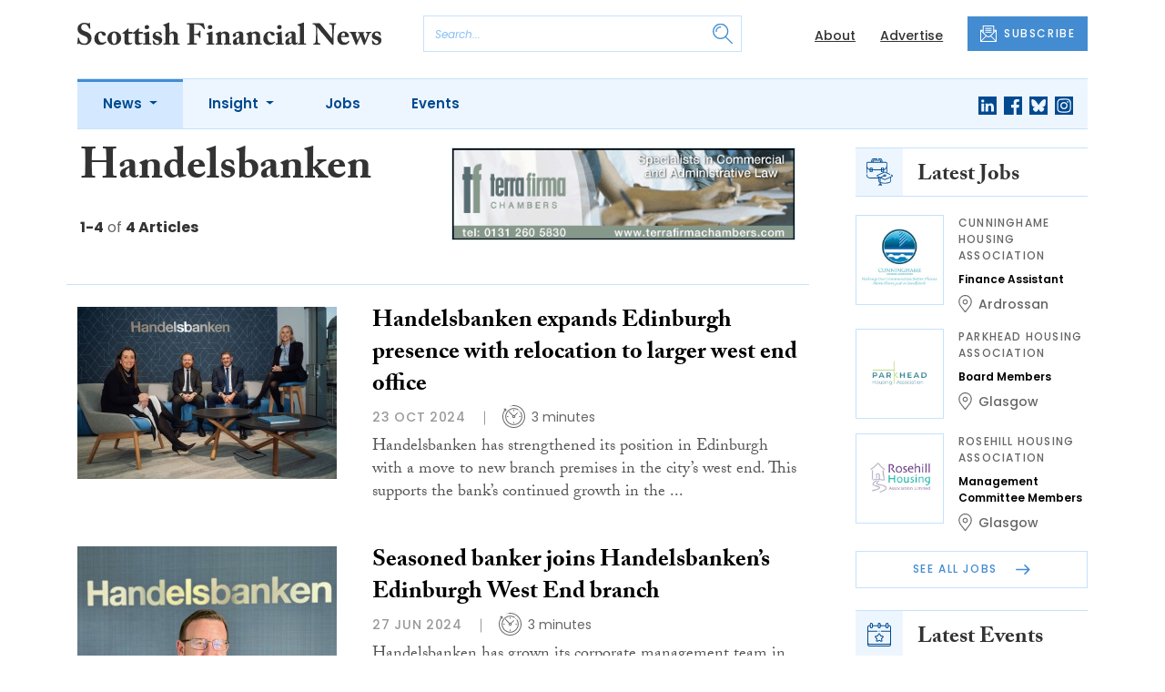

--- FILE ---
content_type: text/html; charset=utf-8
request_url: https://www.google.com/recaptcha/api2/anchor?ar=1&k=6LfpZJMdAAAAAEhT0pGJfcFCK5EuYZflCJvDYWe6&co=aHR0cHM6Ly93d3cuc2NvdHRpc2hmaW5hbmNpYWxuZXdzLmNvbTo0NDM.&hl=en&v=PoyoqOPhxBO7pBk68S4YbpHZ&size=invisible&anchor-ms=20000&execute-ms=30000&cb=e9d3xyiz00f4
body_size: 49374
content:
<!DOCTYPE HTML><html dir="ltr" lang="en"><head><meta http-equiv="Content-Type" content="text/html; charset=UTF-8">
<meta http-equiv="X-UA-Compatible" content="IE=edge">
<title>reCAPTCHA</title>
<style type="text/css">
/* cyrillic-ext */
@font-face {
  font-family: 'Roboto';
  font-style: normal;
  font-weight: 400;
  font-stretch: 100%;
  src: url(//fonts.gstatic.com/s/roboto/v48/KFO7CnqEu92Fr1ME7kSn66aGLdTylUAMa3GUBHMdazTgWw.woff2) format('woff2');
  unicode-range: U+0460-052F, U+1C80-1C8A, U+20B4, U+2DE0-2DFF, U+A640-A69F, U+FE2E-FE2F;
}
/* cyrillic */
@font-face {
  font-family: 'Roboto';
  font-style: normal;
  font-weight: 400;
  font-stretch: 100%;
  src: url(//fonts.gstatic.com/s/roboto/v48/KFO7CnqEu92Fr1ME7kSn66aGLdTylUAMa3iUBHMdazTgWw.woff2) format('woff2');
  unicode-range: U+0301, U+0400-045F, U+0490-0491, U+04B0-04B1, U+2116;
}
/* greek-ext */
@font-face {
  font-family: 'Roboto';
  font-style: normal;
  font-weight: 400;
  font-stretch: 100%;
  src: url(//fonts.gstatic.com/s/roboto/v48/KFO7CnqEu92Fr1ME7kSn66aGLdTylUAMa3CUBHMdazTgWw.woff2) format('woff2');
  unicode-range: U+1F00-1FFF;
}
/* greek */
@font-face {
  font-family: 'Roboto';
  font-style: normal;
  font-weight: 400;
  font-stretch: 100%;
  src: url(//fonts.gstatic.com/s/roboto/v48/KFO7CnqEu92Fr1ME7kSn66aGLdTylUAMa3-UBHMdazTgWw.woff2) format('woff2');
  unicode-range: U+0370-0377, U+037A-037F, U+0384-038A, U+038C, U+038E-03A1, U+03A3-03FF;
}
/* math */
@font-face {
  font-family: 'Roboto';
  font-style: normal;
  font-weight: 400;
  font-stretch: 100%;
  src: url(//fonts.gstatic.com/s/roboto/v48/KFO7CnqEu92Fr1ME7kSn66aGLdTylUAMawCUBHMdazTgWw.woff2) format('woff2');
  unicode-range: U+0302-0303, U+0305, U+0307-0308, U+0310, U+0312, U+0315, U+031A, U+0326-0327, U+032C, U+032F-0330, U+0332-0333, U+0338, U+033A, U+0346, U+034D, U+0391-03A1, U+03A3-03A9, U+03B1-03C9, U+03D1, U+03D5-03D6, U+03F0-03F1, U+03F4-03F5, U+2016-2017, U+2034-2038, U+203C, U+2040, U+2043, U+2047, U+2050, U+2057, U+205F, U+2070-2071, U+2074-208E, U+2090-209C, U+20D0-20DC, U+20E1, U+20E5-20EF, U+2100-2112, U+2114-2115, U+2117-2121, U+2123-214F, U+2190, U+2192, U+2194-21AE, U+21B0-21E5, U+21F1-21F2, U+21F4-2211, U+2213-2214, U+2216-22FF, U+2308-230B, U+2310, U+2319, U+231C-2321, U+2336-237A, U+237C, U+2395, U+239B-23B7, U+23D0, U+23DC-23E1, U+2474-2475, U+25AF, U+25B3, U+25B7, U+25BD, U+25C1, U+25CA, U+25CC, U+25FB, U+266D-266F, U+27C0-27FF, U+2900-2AFF, U+2B0E-2B11, U+2B30-2B4C, U+2BFE, U+3030, U+FF5B, U+FF5D, U+1D400-1D7FF, U+1EE00-1EEFF;
}
/* symbols */
@font-face {
  font-family: 'Roboto';
  font-style: normal;
  font-weight: 400;
  font-stretch: 100%;
  src: url(//fonts.gstatic.com/s/roboto/v48/KFO7CnqEu92Fr1ME7kSn66aGLdTylUAMaxKUBHMdazTgWw.woff2) format('woff2');
  unicode-range: U+0001-000C, U+000E-001F, U+007F-009F, U+20DD-20E0, U+20E2-20E4, U+2150-218F, U+2190, U+2192, U+2194-2199, U+21AF, U+21E6-21F0, U+21F3, U+2218-2219, U+2299, U+22C4-22C6, U+2300-243F, U+2440-244A, U+2460-24FF, U+25A0-27BF, U+2800-28FF, U+2921-2922, U+2981, U+29BF, U+29EB, U+2B00-2BFF, U+4DC0-4DFF, U+FFF9-FFFB, U+10140-1018E, U+10190-1019C, U+101A0, U+101D0-101FD, U+102E0-102FB, U+10E60-10E7E, U+1D2C0-1D2D3, U+1D2E0-1D37F, U+1F000-1F0FF, U+1F100-1F1AD, U+1F1E6-1F1FF, U+1F30D-1F30F, U+1F315, U+1F31C, U+1F31E, U+1F320-1F32C, U+1F336, U+1F378, U+1F37D, U+1F382, U+1F393-1F39F, U+1F3A7-1F3A8, U+1F3AC-1F3AF, U+1F3C2, U+1F3C4-1F3C6, U+1F3CA-1F3CE, U+1F3D4-1F3E0, U+1F3ED, U+1F3F1-1F3F3, U+1F3F5-1F3F7, U+1F408, U+1F415, U+1F41F, U+1F426, U+1F43F, U+1F441-1F442, U+1F444, U+1F446-1F449, U+1F44C-1F44E, U+1F453, U+1F46A, U+1F47D, U+1F4A3, U+1F4B0, U+1F4B3, U+1F4B9, U+1F4BB, U+1F4BF, U+1F4C8-1F4CB, U+1F4D6, U+1F4DA, U+1F4DF, U+1F4E3-1F4E6, U+1F4EA-1F4ED, U+1F4F7, U+1F4F9-1F4FB, U+1F4FD-1F4FE, U+1F503, U+1F507-1F50B, U+1F50D, U+1F512-1F513, U+1F53E-1F54A, U+1F54F-1F5FA, U+1F610, U+1F650-1F67F, U+1F687, U+1F68D, U+1F691, U+1F694, U+1F698, U+1F6AD, U+1F6B2, U+1F6B9-1F6BA, U+1F6BC, U+1F6C6-1F6CF, U+1F6D3-1F6D7, U+1F6E0-1F6EA, U+1F6F0-1F6F3, U+1F6F7-1F6FC, U+1F700-1F7FF, U+1F800-1F80B, U+1F810-1F847, U+1F850-1F859, U+1F860-1F887, U+1F890-1F8AD, U+1F8B0-1F8BB, U+1F8C0-1F8C1, U+1F900-1F90B, U+1F93B, U+1F946, U+1F984, U+1F996, U+1F9E9, U+1FA00-1FA6F, U+1FA70-1FA7C, U+1FA80-1FA89, U+1FA8F-1FAC6, U+1FACE-1FADC, U+1FADF-1FAE9, U+1FAF0-1FAF8, U+1FB00-1FBFF;
}
/* vietnamese */
@font-face {
  font-family: 'Roboto';
  font-style: normal;
  font-weight: 400;
  font-stretch: 100%;
  src: url(//fonts.gstatic.com/s/roboto/v48/KFO7CnqEu92Fr1ME7kSn66aGLdTylUAMa3OUBHMdazTgWw.woff2) format('woff2');
  unicode-range: U+0102-0103, U+0110-0111, U+0128-0129, U+0168-0169, U+01A0-01A1, U+01AF-01B0, U+0300-0301, U+0303-0304, U+0308-0309, U+0323, U+0329, U+1EA0-1EF9, U+20AB;
}
/* latin-ext */
@font-face {
  font-family: 'Roboto';
  font-style: normal;
  font-weight: 400;
  font-stretch: 100%;
  src: url(//fonts.gstatic.com/s/roboto/v48/KFO7CnqEu92Fr1ME7kSn66aGLdTylUAMa3KUBHMdazTgWw.woff2) format('woff2');
  unicode-range: U+0100-02BA, U+02BD-02C5, U+02C7-02CC, U+02CE-02D7, U+02DD-02FF, U+0304, U+0308, U+0329, U+1D00-1DBF, U+1E00-1E9F, U+1EF2-1EFF, U+2020, U+20A0-20AB, U+20AD-20C0, U+2113, U+2C60-2C7F, U+A720-A7FF;
}
/* latin */
@font-face {
  font-family: 'Roboto';
  font-style: normal;
  font-weight: 400;
  font-stretch: 100%;
  src: url(//fonts.gstatic.com/s/roboto/v48/KFO7CnqEu92Fr1ME7kSn66aGLdTylUAMa3yUBHMdazQ.woff2) format('woff2');
  unicode-range: U+0000-00FF, U+0131, U+0152-0153, U+02BB-02BC, U+02C6, U+02DA, U+02DC, U+0304, U+0308, U+0329, U+2000-206F, U+20AC, U+2122, U+2191, U+2193, U+2212, U+2215, U+FEFF, U+FFFD;
}
/* cyrillic-ext */
@font-face {
  font-family: 'Roboto';
  font-style: normal;
  font-weight: 500;
  font-stretch: 100%;
  src: url(//fonts.gstatic.com/s/roboto/v48/KFO7CnqEu92Fr1ME7kSn66aGLdTylUAMa3GUBHMdazTgWw.woff2) format('woff2');
  unicode-range: U+0460-052F, U+1C80-1C8A, U+20B4, U+2DE0-2DFF, U+A640-A69F, U+FE2E-FE2F;
}
/* cyrillic */
@font-face {
  font-family: 'Roboto';
  font-style: normal;
  font-weight: 500;
  font-stretch: 100%;
  src: url(//fonts.gstatic.com/s/roboto/v48/KFO7CnqEu92Fr1ME7kSn66aGLdTylUAMa3iUBHMdazTgWw.woff2) format('woff2');
  unicode-range: U+0301, U+0400-045F, U+0490-0491, U+04B0-04B1, U+2116;
}
/* greek-ext */
@font-face {
  font-family: 'Roboto';
  font-style: normal;
  font-weight: 500;
  font-stretch: 100%;
  src: url(//fonts.gstatic.com/s/roboto/v48/KFO7CnqEu92Fr1ME7kSn66aGLdTylUAMa3CUBHMdazTgWw.woff2) format('woff2');
  unicode-range: U+1F00-1FFF;
}
/* greek */
@font-face {
  font-family: 'Roboto';
  font-style: normal;
  font-weight: 500;
  font-stretch: 100%;
  src: url(//fonts.gstatic.com/s/roboto/v48/KFO7CnqEu92Fr1ME7kSn66aGLdTylUAMa3-UBHMdazTgWw.woff2) format('woff2');
  unicode-range: U+0370-0377, U+037A-037F, U+0384-038A, U+038C, U+038E-03A1, U+03A3-03FF;
}
/* math */
@font-face {
  font-family: 'Roboto';
  font-style: normal;
  font-weight: 500;
  font-stretch: 100%;
  src: url(//fonts.gstatic.com/s/roboto/v48/KFO7CnqEu92Fr1ME7kSn66aGLdTylUAMawCUBHMdazTgWw.woff2) format('woff2');
  unicode-range: U+0302-0303, U+0305, U+0307-0308, U+0310, U+0312, U+0315, U+031A, U+0326-0327, U+032C, U+032F-0330, U+0332-0333, U+0338, U+033A, U+0346, U+034D, U+0391-03A1, U+03A3-03A9, U+03B1-03C9, U+03D1, U+03D5-03D6, U+03F0-03F1, U+03F4-03F5, U+2016-2017, U+2034-2038, U+203C, U+2040, U+2043, U+2047, U+2050, U+2057, U+205F, U+2070-2071, U+2074-208E, U+2090-209C, U+20D0-20DC, U+20E1, U+20E5-20EF, U+2100-2112, U+2114-2115, U+2117-2121, U+2123-214F, U+2190, U+2192, U+2194-21AE, U+21B0-21E5, U+21F1-21F2, U+21F4-2211, U+2213-2214, U+2216-22FF, U+2308-230B, U+2310, U+2319, U+231C-2321, U+2336-237A, U+237C, U+2395, U+239B-23B7, U+23D0, U+23DC-23E1, U+2474-2475, U+25AF, U+25B3, U+25B7, U+25BD, U+25C1, U+25CA, U+25CC, U+25FB, U+266D-266F, U+27C0-27FF, U+2900-2AFF, U+2B0E-2B11, U+2B30-2B4C, U+2BFE, U+3030, U+FF5B, U+FF5D, U+1D400-1D7FF, U+1EE00-1EEFF;
}
/* symbols */
@font-face {
  font-family: 'Roboto';
  font-style: normal;
  font-weight: 500;
  font-stretch: 100%;
  src: url(//fonts.gstatic.com/s/roboto/v48/KFO7CnqEu92Fr1ME7kSn66aGLdTylUAMaxKUBHMdazTgWw.woff2) format('woff2');
  unicode-range: U+0001-000C, U+000E-001F, U+007F-009F, U+20DD-20E0, U+20E2-20E4, U+2150-218F, U+2190, U+2192, U+2194-2199, U+21AF, U+21E6-21F0, U+21F3, U+2218-2219, U+2299, U+22C4-22C6, U+2300-243F, U+2440-244A, U+2460-24FF, U+25A0-27BF, U+2800-28FF, U+2921-2922, U+2981, U+29BF, U+29EB, U+2B00-2BFF, U+4DC0-4DFF, U+FFF9-FFFB, U+10140-1018E, U+10190-1019C, U+101A0, U+101D0-101FD, U+102E0-102FB, U+10E60-10E7E, U+1D2C0-1D2D3, U+1D2E0-1D37F, U+1F000-1F0FF, U+1F100-1F1AD, U+1F1E6-1F1FF, U+1F30D-1F30F, U+1F315, U+1F31C, U+1F31E, U+1F320-1F32C, U+1F336, U+1F378, U+1F37D, U+1F382, U+1F393-1F39F, U+1F3A7-1F3A8, U+1F3AC-1F3AF, U+1F3C2, U+1F3C4-1F3C6, U+1F3CA-1F3CE, U+1F3D4-1F3E0, U+1F3ED, U+1F3F1-1F3F3, U+1F3F5-1F3F7, U+1F408, U+1F415, U+1F41F, U+1F426, U+1F43F, U+1F441-1F442, U+1F444, U+1F446-1F449, U+1F44C-1F44E, U+1F453, U+1F46A, U+1F47D, U+1F4A3, U+1F4B0, U+1F4B3, U+1F4B9, U+1F4BB, U+1F4BF, U+1F4C8-1F4CB, U+1F4D6, U+1F4DA, U+1F4DF, U+1F4E3-1F4E6, U+1F4EA-1F4ED, U+1F4F7, U+1F4F9-1F4FB, U+1F4FD-1F4FE, U+1F503, U+1F507-1F50B, U+1F50D, U+1F512-1F513, U+1F53E-1F54A, U+1F54F-1F5FA, U+1F610, U+1F650-1F67F, U+1F687, U+1F68D, U+1F691, U+1F694, U+1F698, U+1F6AD, U+1F6B2, U+1F6B9-1F6BA, U+1F6BC, U+1F6C6-1F6CF, U+1F6D3-1F6D7, U+1F6E0-1F6EA, U+1F6F0-1F6F3, U+1F6F7-1F6FC, U+1F700-1F7FF, U+1F800-1F80B, U+1F810-1F847, U+1F850-1F859, U+1F860-1F887, U+1F890-1F8AD, U+1F8B0-1F8BB, U+1F8C0-1F8C1, U+1F900-1F90B, U+1F93B, U+1F946, U+1F984, U+1F996, U+1F9E9, U+1FA00-1FA6F, U+1FA70-1FA7C, U+1FA80-1FA89, U+1FA8F-1FAC6, U+1FACE-1FADC, U+1FADF-1FAE9, U+1FAF0-1FAF8, U+1FB00-1FBFF;
}
/* vietnamese */
@font-face {
  font-family: 'Roboto';
  font-style: normal;
  font-weight: 500;
  font-stretch: 100%;
  src: url(//fonts.gstatic.com/s/roboto/v48/KFO7CnqEu92Fr1ME7kSn66aGLdTylUAMa3OUBHMdazTgWw.woff2) format('woff2');
  unicode-range: U+0102-0103, U+0110-0111, U+0128-0129, U+0168-0169, U+01A0-01A1, U+01AF-01B0, U+0300-0301, U+0303-0304, U+0308-0309, U+0323, U+0329, U+1EA0-1EF9, U+20AB;
}
/* latin-ext */
@font-face {
  font-family: 'Roboto';
  font-style: normal;
  font-weight: 500;
  font-stretch: 100%;
  src: url(//fonts.gstatic.com/s/roboto/v48/KFO7CnqEu92Fr1ME7kSn66aGLdTylUAMa3KUBHMdazTgWw.woff2) format('woff2');
  unicode-range: U+0100-02BA, U+02BD-02C5, U+02C7-02CC, U+02CE-02D7, U+02DD-02FF, U+0304, U+0308, U+0329, U+1D00-1DBF, U+1E00-1E9F, U+1EF2-1EFF, U+2020, U+20A0-20AB, U+20AD-20C0, U+2113, U+2C60-2C7F, U+A720-A7FF;
}
/* latin */
@font-face {
  font-family: 'Roboto';
  font-style: normal;
  font-weight: 500;
  font-stretch: 100%;
  src: url(//fonts.gstatic.com/s/roboto/v48/KFO7CnqEu92Fr1ME7kSn66aGLdTylUAMa3yUBHMdazQ.woff2) format('woff2');
  unicode-range: U+0000-00FF, U+0131, U+0152-0153, U+02BB-02BC, U+02C6, U+02DA, U+02DC, U+0304, U+0308, U+0329, U+2000-206F, U+20AC, U+2122, U+2191, U+2193, U+2212, U+2215, U+FEFF, U+FFFD;
}
/* cyrillic-ext */
@font-face {
  font-family: 'Roboto';
  font-style: normal;
  font-weight: 900;
  font-stretch: 100%;
  src: url(//fonts.gstatic.com/s/roboto/v48/KFO7CnqEu92Fr1ME7kSn66aGLdTylUAMa3GUBHMdazTgWw.woff2) format('woff2');
  unicode-range: U+0460-052F, U+1C80-1C8A, U+20B4, U+2DE0-2DFF, U+A640-A69F, U+FE2E-FE2F;
}
/* cyrillic */
@font-face {
  font-family: 'Roboto';
  font-style: normal;
  font-weight: 900;
  font-stretch: 100%;
  src: url(//fonts.gstatic.com/s/roboto/v48/KFO7CnqEu92Fr1ME7kSn66aGLdTylUAMa3iUBHMdazTgWw.woff2) format('woff2');
  unicode-range: U+0301, U+0400-045F, U+0490-0491, U+04B0-04B1, U+2116;
}
/* greek-ext */
@font-face {
  font-family: 'Roboto';
  font-style: normal;
  font-weight: 900;
  font-stretch: 100%;
  src: url(//fonts.gstatic.com/s/roboto/v48/KFO7CnqEu92Fr1ME7kSn66aGLdTylUAMa3CUBHMdazTgWw.woff2) format('woff2');
  unicode-range: U+1F00-1FFF;
}
/* greek */
@font-face {
  font-family: 'Roboto';
  font-style: normal;
  font-weight: 900;
  font-stretch: 100%;
  src: url(//fonts.gstatic.com/s/roboto/v48/KFO7CnqEu92Fr1ME7kSn66aGLdTylUAMa3-UBHMdazTgWw.woff2) format('woff2');
  unicode-range: U+0370-0377, U+037A-037F, U+0384-038A, U+038C, U+038E-03A1, U+03A3-03FF;
}
/* math */
@font-face {
  font-family: 'Roboto';
  font-style: normal;
  font-weight: 900;
  font-stretch: 100%;
  src: url(//fonts.gstatic.com/s/roboto/v48/KFO7CnqEu92Fr1ME7kSn66aGLdTylUAMawCUBHMdazTgWw.woff2) format('woff2');
  unicode-range: U+0302-0303, U+0305, U+0307-0308, U+0310, U+0312, U+0315, U+031A, U+0326-0327, U+032C, U+032F-0330, U+0332-0333, U+0338, U+033A, U+0346, U+034D, U+0391-03A1, U+03A3-03A9, U+03B1-03C9, U+03D1, U+03D5-03D6, U+03F0-03F1, U+03F4-03F5, U+2016-2017, U+2034-2038, U+203C, U+2040, U+2043, U+2047, U+2050, U+2057, U+205F, U+2070-2071, U+2074-208E, U+2090-209C, U+20D0-20DC, U+20E1, U+20E5-20EF, U+2100-2112, U+2114-2115, U+2117-2121, U+2123-214F, U+2190, U+2192, U+2194-21AE, U+21B0-21E5, U+21F1-21F2, U+21F4-2211, U+2213-2214, U+2216-22FF, U+2308-230B, U+2310, U+2319, U+231C-2321, U+2336-237A, U+237C, U+2395, U+239B-23B7, U+23D0, U+23DC-23E1, U+2474-2475, U+25AF, U+25B3, U+25B7, U+25BD, U+25C1, U+25CA, U+25CC, U+25FB, U+266D-266F, U+27C0-27FF, U+2900-2AFF, U+2B0E-2B11, U+2B30-2B4C, U+2BFE, U+3030, U+FF5B, U+FF5D, U+1D400-1D7FF, U+1EE00-1EEFF;
}
/* symbols */
@font-face {
  font-family: 'Roboto';
  font-style: normal;
  font-weight: 900;
  font-stretch: 100%;
  src: url(//fonts.gstatic.com/s/roboto/v48/KFO7CnqEu92Fr1ME7kSn66aGLdTylUAMaxKUBHMdazTgWw.woff2) format('woff2');
  unicode-range: U+0001-000C, U+000E-001F, U+007F-009F, U+20DD-20E0, U+20E2-20E4, U+2150-218F, U+2190, U+2192, U+2194-2199, U+21AF, U+21E6-21F0, U+21F3, U+2218-2219, U+2299, U+22C4-22C6, U+2300-243F, U+2440-244A, U+2460-24FF, U+25A0-27BF, U+2800-28FF, U+2921-2922, U+2981, U+29BF, U+29EB, U+2B00-2BFF, U+4DC0-4DFF, U+FFF9-FFFB, U+10140-1018E, U+10190-1019C, U+101A0, U+101D0-101FD, U+102E0-102FB, U+10E60-10E7E, U+1D2C0-1D2D3, U+1D2E0-1D37F, U+1F000-1F0FF, U+1F100-1F1AD, U+1F1E6-1F1FF, U+1F30D-1F30F, U+1F315, U+1F31C, U+1F31E, U+1F320-1F32C, U+1F336, U+1F378, U+1F37D, U+1F382, U+1F393-1F39F, U+1F3A7-1F3A8, U+1F3AC-1F3AF, U+1F3C2, U+1F3C4-1F3C6, U+1F3CA-1F3CE, U+1F3D4-1F3E0, U+1F3ED, U+1F3F1-1F3F3, U+1F3F5-1F3F7, U+1F408, U+1F415, U+1F41F, U+1F426, U+1F43F, U+1F441-1F442, U+1F444, U+1F446-1F449, U+1F44C-1F44E, U+1F453, U+1F46A, U+1F47D, U+1F4A3, U+1F4B0, U+1F4B3, U+1F4B9, U+1F4BB, U+1F4BF, U+1F4C8-1F4CB, U+1F4D6, U+1F4DA, U+1F4DF, U+1F4E3-1F4E6, U+1F4EA-1F4ED, U+1F4F7, U+1F4F9-1F4FB, U+1F4FD-1F4FE, U+1F503, U+1F507-1F50B, U+1F50D, U+1F512-1F513, U+1F53E-1F54A, U+1F54F-1F5FA, U+1F610, U+1F650-1F67F, U+1F687, U+1F68D, U+1F691, U+1F694, U+1F698, U+1F6AD, U+1F6B2, U+1F6B9-1F6BA, U+1F6BC, U+1F6C6-1F6CF, U+1F6D3-1F6D7, U+1F6E0-1F6EA, U+1F6F0-1F6F3, U+1F6F7-1F6FC, U+1F700-1F7FF, U+1F800-1F80B, U+1F810-1F847, U+1F850-1F859, U+1F860-1F887, U+1F890-1F8AD, U+1F8B0-1F8BB, U+1F8C0-1F8C1, U+1F900-1F90B, U+1F93B, U+1F946, U+1F984, U+1F996, U+1F9E9, U+1FA00-1FA6F, U+1FA70-1FA7C, U+1FA80-1FA89, U+1FA8F-1FAC6, U+1FACE-1FADC, U+1FADF-1FAE9, U+1FAF0-1FAF8, U+1FB00-1FBFF;
}
/* vietnamese */
@font-face {
  font-family: 'Roboto';
  font-style: normal;
  font-weight: 900;
  font-stretch: 100%;
  src: url(//fonts.gstatic.com/s/roboto/v48/KFO7CnqEu92Fr1ME7kSn66aGLdTylUAMa3OUBHMdazTgWw.woff2) format('woff2');
  unicode-range: U+0102-0103, U+0110-0111, U+0128-0129, U+0168-0169, U+01A0-01A1, U+01AF-01B0, U+0300-0301, U+0303-0304, U+0308-0309, U+0323, U+0329, U+1EA0-1EF9, U+20AB;
}
/* latin-ext */
@font-face {
  font-family: 'Roboto';
  font-style: normal;
  font-weight: 900;
  font-stretch: 100%;
  src: url(//fonts.gstatic.com/s/roboto/v48/KFO7CnqEu92Fr1ME7kSn66aGLdTylUAMa3KUBHMdazTgWw.woff2) format('woff2');
  unicode-range: U+0100-02BA, U+02BD-02C5, U+02C7-02CC, U+02CE-02D7, U+02DD-02FF, U+0304, U+0308, U+0329, U+1D00-1DBF, U+1E00-1E9F, U+1EF2-1EFF, U+2020, U+20A0-20AB, U+20AD-20C0, U+2113, U+2C60-2C7F, U+A720-A7FF;
}
/* latin */
@font-face {
  font-family: 'Roboto';
  font-style: normal;
  font-weight: 900;
  font-stretch: 100%;
  src: url(//fonts.gstatic.com/s/roboto/v48/KFO7CnqEu92Fr1ME7kSn66aGLdTylUAMa3yUBHMdazQ.woff2) format('woff2');
  unicode-range: U+0000-00FF, U+0131, U+0152-0153, U+02BB-02BC, U+02C6, U+02DA, U+02DC, U+0304, U+0308, U+0329, U+2000-206F, U+20AC, U+2122, U+2191, U+2193, U+2212, U+2215, U+FEFF, U+FFFD;
}

</style>
<link rel="stylesheet" type="text/css" href="https://www.gstatic.com/recaptcha/releases/PoyoqOPhxBO7pBk68S4YbpHZ/styles__ltr.css">
<script nonce="BcM-EAvt4Ee716fB8H5Gew" type="text/javascript">window['__recaptcha_api'] = 'https://www.google.com/recaptcha/api2/';</script>
<script type="text/javascript" src="https://www.gstatic.com/recaptcha/releases/PoyoqOPhxBO7pBk68S4YbpHZ/recaptcha__en.js" nonce="BcM-EAvt4Ee716fB8H5Gew">
      
    </script></head>
<body><div id="rc-anchor-alert" class="rc-anchor-alert"></div>
<input type="hidden" id="recaptcha-token" value="[base64]">
<script type="text/javascript" nonce="BcM-EAvt4Ee716fB8H5Gew">
      recaptcha.anchor.Main.init("[\x22ainput\x22,[\x22bgdata\x22,\x22\x22,\[base64]/[base64]/[base64]/[base64]/[base64]/UltsKytdPUU6KEU8MjA0OD9SW2wrK109RT4+NnwxOTI6KChFJjY0NTEyKT09NTUyOTYmJk0rMTxjLmxlbmd0aCYmKGMuY2hhckNvZGVBdChNKzEpJjY0NTEyKT09NTYzMjA/[base64]/[base64]/[base64]/[base64]/[base64]/[base64]/[base64]\x22,\[base64]\\u003d\\u003d\x22,\x22w44tw4/CmcK1wrcew5/[base64]/KsOjw5fDjAFKTBN4W8K0Q8KkMh/[base64]/Dp8O9w5YPRh/[base64]/wq/[base64]/CssK8X2fDuDfDhXnCgnQdw45EYi/Cm8OQbcKdw5rCkcK7w4XCg3MxNMKmYxXDscK1w5PCuzHCijjCssOia8OIccKdw7R5wqHCqB1DImh3w69lwoxgAFNgc2Vpw5Iaw4dow43DlVQYG37CpcK5w7tfw7Elw7zCnsK/wpfDmsKcacO7aA9Rw6pAwq8yw4UWw5c7woXDgTbCt33Ci8OSw5NnKEJdwqfDisKwTsOfRXEdwosCMQ8IU8OPRyMDS8OwIMO8w4DDscKJQmzCrcK1XQNlUWZaw7/CgijDgWrDmUIrUMKuRifCtHp5TcKrBsOWEcOXw6HDhMKTHH4fw6rChcOgw4kNVStNUlTCiyJpw57CksKfU0LCiGVPLj7DpVzDusKTIQxvGA/DvWhJw587wq7ChcOFwr3Dl1TDn8KzJsOCw5DDjjIwwrfChVrDhVAUem3DsTB/[base64]/DksKpJ2zDvWLChsKZUFcEw74vw5sAO8OuagMJw6rCtUbDg8OZaHbDg3bCtDEFw6rDk0DCmcOYwrTCozlYd8K6UsKLw6ppTcOvw7YdUMKhwqTCuxpPUyIiWXnDtRU5woUQfWwfdQQ8w4grwrvCtwBvPsObXBnDgX/[base64]/DjcOxAMK3ScKPcMO5TcKSYMOyRi9eCMOaSMKqaWVNw6zCugjDlXzCqADDln7Dh3w+w6EHPcOPEk4IwpjCvBlzDGbCkVkwwpjDuWXDisKQw6bCjm42w6bCrygUwoXCjMOOwozDhMK5HFPCssKQMAQhwo8Cwr9nwo/Dr3rCngrDq11mdcKLw5gpc8KlwpUCeHDDvcOmMy55LMKrw7LDqi/[base64]/[base64]/ChcOxw6vDgMOvF3Aiw6obw67Dq2d8w7szelrCgwN3w6HDlwzCgTnDqcO1SDfDn8KCw7vDjMKXwrUxSh4Lwr47TcKtXcKeOx3CosKxwq3Ds8OHLcOKwqAvMsOEwoDClcKEw59GMMKiYsK3UkLCpcOnw7sCwpdEwqPDr1DCjMOYw63DvVXDpsKPwqbCp8K6OMOQElJ2wq/DnjIqbMKew4zDrMK+w7bCisKpXMKuw4HDtMKXJcOGwo7Dj8KXwrzDhXA6GWNxw4PCpjvCvCdyw6AoaBN3wohYWMORwqgHwrfDpMKkIMKOBXBhZV3DvMKNJxFwfMK2woRqOMO2w63DpGsnXcKLOMOfw57DtBnDvsOJwo58IcOrw4bDvEhVwqLCrsO0wpsWBTl0TcObTC/[base64]/e0vCgcKPw6IAUXfDoMOXw69kw48PcsOSD8KwHA3DjX1DKMKpw4fDoT9XCcOjPMO+w447H8OdwoRZRVIfwqZtPGrCq8KHw4MFRlXDqC5GeRzCuAxYUcO2wpPDogQ/w7TChcKHw7xTFsOTw6nDrcOsNsOow5LDtQDDuxwJW8KLwpoBw4RkNcKywrISY8KRwqPCoi0JRAjDp3slRX9owrnCqn/CisKWw7nDunZxPsKMfBzCpAbDjkzDrSjDohvDp8KGw7XDuC5bwoIJAsOIwqjCvETCg8OHNsOgw7HDowIfQkzDkcO5wpXDh0ZOLw3Cq8KlV8Ojw4NKwo/CucK1GW/DlELDhBnDuMK0w6PDg3RRfMOyNcOwOcKTwrZ+wrzDgU3Dk8Olw5Z5HMKjbMOeT8KLX8Ohw5dYw6IpwowxW8K/wqjDqcKfwopYwojDnMKmw75vwq1Bwo0rw4nCmHhEwptBw6/[base64]/P8OvdsOsQDNMwovChsKwNFYjP0tqPT1UL2TCl04kFMKAd8O5w7zDoMKSYR9sRMK+MgobX8KIw47DgyFowq9ZeRjCvGdNd33Cm8KOw6jDv8K7LyHCrlFwGTbCiiXDgcKrGnLDmlV/wonCgsKlwojDggTDsg0Aw77Cq8ORwo0Qw5PCrcOZd8OnNMKhw4fDjMOiOWlsU2jCrcKNPcK0w5RQEsOqLBDDocOdWsO/Ng7CkwrClsOUw6fDhUzDk8KAUsOPw6vChWRKPzLCsigRwp/DrsKPb8OrY8KsNsOqw47DuGXCicOwwqXCn8KdOUtGw4fCm8KIwoHCnBgyaMOXw6rCmBdiw7/[base64]/CjCt0wpgnNGJQwrfCs8O+w6bCn8K4woLDv8Kqw5A9fV54asKIw7ENdxdIHiZxZkXDisKOw5UeWsKTwpAbUcK2YXDCkhjDiMKLwrrDmFgDw4PCiw5fA8KMw5bDiVQkIcOPZl3CrsKKw7/Dj8KZNcOJV8OqwrXCs0PDjgtsAjPDgMKyK8O2wqvCumrDp8Kgw7pswrLCt3TCjmTClsOdLMOTw6cMWsO1wo3DisOTw4gCwqDDiWrDqSJNbmArDUNAPsOlKVXCtQzDkMOdwqjDucOlwrgVw4LCsFZkwoF/[base64]/w6FnZ8O2YDHDjMOAw5kadsK1w7rDmcOqa8K/wr1Fw5huwqtNwrzDmcOcw79/w4TDl3fDnB54w7XDil/CpEhuaG/CpWPDjsKJw6bCr1PDn8KdwovCgwLDvMOZQcKRw4rCsMOxOw5swoXCpcKXZGDCn2R6w5/CpFA4wqBQIGvDhUVXwqgXSw/DgCjCu0jDtlAwJF8RRcO8w7l0X8OXOTzDt8O4wpzDr8OsYMODZ8KewprDtSTDm8OnMVcfw73DkxDDhcKJPMKABcOUw4LDpMKfCcKyw4XCk8O/[base64]/CvjbCmMOdworDkgvCh3HCq8Oywrx6wqxMwrUiwpLCocKiwrXCsC9bw6hGa3PDnMKywp5Ac0Usckt4ZkrDmsKWDgVDJ19gP8O6DsKCUMKFewvDscK+NT7ClcKUesKawp3DnzpLUiZYw6J6dMOTwr3DlQNeMMO5VAzDn8KXwoZXw7JmMcKGE0/[base64]/[base64]/CgVQJcsK6wpjDqyUpOB8Kw4TDvMOySis8AsOUCMKuw4rCil3DhcOIMsOmw6Jfw7LCicKSw5HDv0XCm2/Ds8Obw6bCqEjCoVnChcKqw4dgw7VmwrF8TzgBw5zDtMKuw746wqrDl8KmUMOFw49URMO4w4sOe1zCk2diw5tvw70Fw5YUwrvCpMKuIGHDr0XDvhHCtxfDs8KEwpDCt8OtQcOKVcOzaExNwptzw4TCozjDhsOgBsO/wrpJw5XDnRFnFjvDhAbCqShowqLDq2UgUXDDpMODYxZ1w5Fkf8KHAVXCrhFcEsOsw4p7w6PDvcK7SB/DhMKowpFUB8OCXGDDiR8SwoVIw5pbE3EtwpzDpcOWw4wQA39hPjPCp8KjKsK4TsO4wrVjH2NcwpVbw47DjV4gwrPCtsOkB8OWE8OVP8KGTAHCrWRzVlbDicKCwohBR8OPw63DssK/SH/[base64]/DlcOtCcKkwoTDtXzDl03CsnXChF4ewrsLaMOUw6DDqMOWw4Mjwp/DnMOpd1xQw74qL8O/VE5iwqoQw4zDk0NWUlDCijbCgcKZw5JOYsOSwpc4w6cKwpzDm8KeD0xZwrPCrVUebsO1GMKhMcO4w4XChlFaPsK4wr/CksOvHUxlw5vDtsOKwqhdbMOTw6rCqzsDMSXDpQ3DpMOYw5Myw47Dr8Kvwq7DuzLDoUTCpyDCjsODwqVpwrhpRsK3wq1HDg1vcMKgA2dxBMKpwrVJw7vCjCzDn2nDuG/[base64]/DhH4ewoFvwqjDl8O7BDVbw4AKeMKqPxXDqn1SdsK5wozDuynCqsOmwqYERTnCt1x5HW7CsUMOw4vCmGtWw5fCisKuRWfCmsOsw5jDgTJmFU02w4VJGU7Cs00MwqXDucK8wqzDjjjCpsOhTXHCs3LCl05LNhsmw74mUMOmIcODwpPChj/[base64]/CvVrDvGM+wosxw6jDqcOjSBl9w4nDmcKJw7cTd2zDqcKxe8OXTcOvP8K5woJ6CUgaw5FLwrLDt0/Do8OZdcKEw6DDssKjw5LDkhZMZFh6w6xbIsOMw5guOQLDnhrCtcOjw6DDvMK6w7nCnMK4MEjDoMK9wrrDjmXCv8OHDm3ChcO+w6/DrAzClA4jwrwxw6vDqcOjbnQeLlTCtsO6wpTCl8KuecOqUsOfCMOsYMKJOMKeSgjClCZ0HMKxwq3DrMKLwqLCm01bGcKUwp/ClcOVdEsCwqLCn8K/enzCsGsLcHbCn2AELMOeYRHCpQx9FnrCq8KjdgvCsX0/[base64]/CusKIw4zDrsK9KmbDiEvCrU/DosKAOMOaWm5eflc1w43Cuk1vwr3Dt8OeRcORw4rConNPw7ZfbMK5wrVcYj5TRQbDvnTCl2FjQ8O/[base64]/wpUKWmgAw6wTJ8OHZ8Kne8KswoR/w5vChw0xw5fDncKJZwTDscKCwqZvwrzCssKNDMOscEHCpXfDkHvDoFbCv0fDrlBbwpRLwo/[base64]/CucKtw4DCnMOzXMKqbhMAw6cVw6MTQ8KLw7UhBC1uwrd7TkhZHsOMw4/DtcONLsOIwobDoE7Cg0XCtgzDlQtwRsOZwoI3wptMw7E6wpgdwr7CpTvCkQFtBF5/CArDssO1bcO0fmXCi8Klw5lWAzpmKsOtwpNAPCUSw6ALK8KFwrA/Ll3CoU/CncKjw51QacKpNsO3wrDCgcKuwoYVOMKvVcOHYcK5w6QCA8OEODogEcKvFxLDj8OtwrVTD8OWIybDnMOQw5zDrcKNwp5HfExbEhcHw53Conw+w61FaWbDsgnDr8KnF8O+w7vDmQoUYmrCjF/[base64]/Dv8K7Y3rDlgVBwq1bw6dNT8KmT0PDqG4uMcOtWcKNwqnDtMKOCioSNMKNa0tQw6nDrUE9fU5vT3ZXfWU4WsK/VMKsw7FVGcKKUcOjQcKPXcOjAcOmZ8KqcMOmw4YywrchVsOcw4ZLZQ0+KgFfOcKHPmxBIQhvwrjDrsK8w4l2w48/w6t0w5QkaxVlLF7DmsK1wrMbQnvDusOFd8KYw77Dg8OaSMKSQjvDqlfDqSYpwrPCuMOSdjbCusOVZMKewoZyw5PDsi00w6pLNk8hwozDgGDCnsOpH8KFw4/DsMOpwrvCihnCg8K0YMO3wrYVwo3DlcOJw7DCosKtY8KOdktXVcKcBSrDmBbDhMKDHcKKwrzCkMOIZwcTwq/CjcOKw7tEw77DuinDq8OYwpDDq8OCw73DtMOAw5gVRhVlHFzDqUEtwrkMwrYFV1d4GAjCg8Otw5HCv07Cs8OSKRHCuT/[base64]/[base64]/[base64]/w5siw5lZWX0QQcK+M8OYZ8OAM8Obw517w6bCgMOkAyHCsCJAwpFRBcKnworDuF98WUHDtB7DoGx9w7LClzx9bsOxFBzCmGPCiDpMfRXDp8OJwoh3fcKyK8KOwpZ/wqM7wrYhMElbwonDqsOuwoLCu2lpwp7DmgsmZh44D8KEwo/CtEvCqyl2wpLDnBUFaWwmP8OLPF3Ct8K2wrTDs8KEaV/DkSJAEsKPwox6XSnCl8KKw54KLU8bP8Otw7zDuHXDmMOKw6IacCbCmFtiw519wpJ7KcKyAirDsEXDlsOnwrE4w4Z0HhPDs8KNSmDDo8O+wqTCk8K9RyRtFsOSwqnDhngWT0kgw5AiD3TDti/CgiRGUMOlw7wFw7LCp2zCtnfCuSHDpEXCnDLCt8OkfMK6Xg1Ew6Y+HwhHw40Ww6AWLcK5PhRzbls/HCoJwqvDjE/DnQrCg8Oyw7Qgw6EEw5XDhMKJw6tZZsO3wpvDgsOkAQzCgEXDvcKXwrIxwrQew6RsVXjDtTNww4kxLDvDrcOUNMOMdF/[base64]/DrWvDs8O9V2EXLsKrM1pTw6kWwqbDuMOKw47DisKqJMOLVsO4VWzDpcOsK8KIw5zCusOSI8ObwoXChn7Dm33DuibDgG41KcKYScOhPR/[base64]/DnMKBwqZew5LDksOcwrAgwrvDvy5Nw65pwokwwrQUXwPCmXvCuU3CilfCgcOTaknChmpBe8KPbz3Cn8O6w5UXAyxifnF7N8OKw6fDrMOnMGrCtQgRD3gDcGfDriBUQwgOTRI6fMKJPh3DksOZKcKAw67Cl8O/dE8TYwDCosO+esKMw7PDoG7DvGPDn8KMwpLCnQ0LMsKZwpPDkT7CvDfDucK1wpjDoMOsV2VNP37DglM6cB9mcMK4w7TCmCt4eW4gUDHCu8OPbMOTScKCK8KpIMOuwrFDNQ7ClMO+KHLDhMK/w6gmNMODw4ZWwrDDlmlEwrrDoUUwGMO9ccOWZ8OZRVrCk2zDuSEDwp7DlBLCnHV9BFTDjcKSMcKGeWrDoWtYbsKdwo9AByvCkyJ/w7pNw77Cg8OZwo9bYWDDnz3DvTsVw6HDqSsqwpHDqFJ2wq3DiF9Aw7LCqnggwo4JwoQfwrcGwo5Sw4IeB8KCwp7DmUvCh8OaNcKkY8K4wpLDkhx/CHIrScKdwpfCosOsBsOVwr9MwpVCDiBhw5nCvwUDwqTDjgoTwqjCqEVrw7cMw5jDsAsbwqcPw4rCrcKncS/DjVldOsOKb8KSw57CgcKXW1gycsOYwrnDnwLDhcKOw6fDucOkZsK5SzkGYQADw5vDoF92w4TDusKQwoQ5wqkfwqDChBvCrcO3W8KDwol+VRUmBMKvwrYnwpvDt8KgwoQ6UcKsE8OZGXfDlsKLwq/DhBXCksOOW8OpOMKDBG0QJwVWw4ENw4YTw5PCphXCiT0AMsOeUTXDs1EBdMOgw4PCpht3w63Ct0R6SU7CjXXDizVUw4l8FsOaMj18w5Q0LxZwwqjCkjnDs8O5w7ZkA8OaGsOROsKvw4UwLcOAw5bDicO/Y8Kuw6zCgsOtM3bDnsKaw54eAybCkhbDpichHcO5enchw53CpEjCn8OgCUnDkl09w61wwrbCtMKhw4LCvcO9V3jCqRXCh8OXw6vCkMORPMOdw4A4wofCocKtAgg8URItEcKVwoXCg3fChHTDsSR2wqEDwqnClMOIG8KSIC3Duk1RT8OjwovCjWxdQ1A/wobDiCVpw78TEkHDm0XCo3QEI8Kkw6rDgMKzw7wGAlvDncOEwqLCksO9LsO6cMKlU8KYw4rDgnDDpznDs8OdFsKYLi3CgDEsCMO4wrEhMMO/wqp2N8Khw5AUwrBzEcOWwojDkcKAExN0w6XCmMKDGWrDgV/[base64]/Cnk0/w6vClsOEwpB2w6DDtcKywoDDtlM+IcONwqDCv8Opw4h7ecOOAEDCqsK9cH/Ds8KrLMKzZ3QneGdEwooNQkNdCMOBTMKuw6TCiMKsw4ctacK6UsKyOW1OJ8KAw5fCqgfDs0HCrm/Ci3VrR8KVecOWwoB8w5IhwpFgPSbCucK7dhXDs8K1dcK7w7MRw6h8WMKBw7rCtcOMwqrDqxTDk8Kuw47Cu8KQWDvCq3odKcONw5PDrMKcwplpI1o4K1jCsHo8wqPCtBkEw4zCtcOzwqHCp8OHwqjDgFrDs8O6w7bDt2/CsgLCpcK2UwpXwqo+fGrCnsK9w5HCtATCnQfDjMOjJz5ywqAYw5coQjtSR3UmQyRdCMKNOMOEE8OlwqjCoyzCucO4wqZYYD9KPEHCtXs6wqfCi8ORw6HCnlVRwpHDkAhCw5fDljpRwqAMTMOVwoNLEsKMw7EMcSw4w7/DmlcpIkNrbcKaw6VBTww3PcKZbT3DpcK2LX/CvcKYEMOrJEfDi8Kgw5BUOMKHw4hGworCs3JKw4bCkyXDl2fCu8K9w4LCrAp7C8O6w6oRdyPCpcKbJUklw6c+BMO9TxEyZsO2w55YfMKxw5HCnVLCocK7woQxw6J/JcOvw487QUo4RyxVw6EURiPDn1YEw4/DncKpVG0vbcOtMcKgFwNwwqrCuFRCShBNDMKLwrLCrTEkwrZxw59kGVPDg1bCqcKqPcKHw4fDhMOVw4jChsOObSLDqcKvSQ7DnsO2wot+w5fDmMKlwpIkEcK3woJXwocpwoLDlGcRw5F3ZsOJwrwWeMOrw77CrMO+w7Y/wr7DisOrYMKCw5l8wqHCojElCcOEw6gUw4nCsnXCoUzDhxU+wpN/YWzClF7DpyhMwqDDjMOtSgpgw5pDL0nCtcOEw6jCuzvDiBfDrDXCsMOBwodpw54Ow7HCgCbCvcKreMKgw7coSktXw4kTwrZwUXRbPsKgw6Z4w7/CuAkRw4PCllrCqAnCgXxrwpbCr8Okw7bCqi8/wop6w5FeFMOAwpPCvMOdwoXCmsKHcUBbwq7CvcK1agfDp8OJw7Qnw6XDjsKbw4lVUEnDicKMP1DCh8KPwrAkQRVQwqJ1P8Oiw63CocOTAgQ1wpQPW8OmwrJvGwhPw79DeR3CscKFeSrChWUAI8KIwoTCtMOhwp7DhMOxwrsvw6fDj8K1w49Ew6/CpcOFwrjCl8OXQD4Zw47Cr8OFw6vDjAc3HD1zwpXDrcOfGW3DhEPDp8OsV2HDvsKAJsK1w7jDisOJw7jDgcKRwod5wpB+w7JNwp/DsF/DjEbDlFjDi8KPw5PDqSZXwrhjUsOgAcKKEMKpwpvCgcKvLcK1w7F1NFJ9J8KlE8OHw7IYwpplVsKTwoUvaAFdw5Z2eMKqwpYww4HDm3hhfkDDtMOuwqzCncOFBjPCpsOjwpU7wpocw5RcacOgbzRsYMOnNsOzWsO9Mw3CjWg+wpPDploWw5Vjwp0sw4XCkFQMMsO/wqLDrlhkw6PChE7CvcK2FW/[base64]/CihA5wojCvxLCv8Kyw5MKwoURw4jDkAlcE8Kkw6zDolcjCsOiVsKuJ0zDi8KgTxrCo8K2w4EQwo0sExHDmcOhwoAHa8OpwrhlR8OiTcOyEMOWOjRyw5QGwoFow7DDpUDDuTPCksOBwo/Cr8KdOMKnw6TColPDucO+R8O/eF81UQwrIMKTwqHCoBkhw53Co07CiCfCjQc1wpvDrcKew7VMY3Vnw6jCuFnDtcK3AB82wq8ePMKZw6Upw7Faw5jChWfDtmBkw4cFwpkbw6TDq8OowpXClMKbw4x5asKpw4DCun3DjMOlEwDDp1DCtsK+GSrCgMO6bFfCpMObwqsbMjggwp/DoEIPc8OUCsO+w5jDomDCjMK0e8KxworDlg8kWgXCiljDhMKNwrh0wp7CpsOSwqPDiRrDkMKnw4rClwlww77CpQXDlsOVEAcJNxfDkMOOWzTDscKOwrIDw7fClQAow7t2w4bCvADCvcOfwqbCs8KWLcKUJsKwLMO2HMOGwphbGcKswpnDk0M4YcOkNcOeYMOFJMKQGi/DoMKQwocIZgbCpxDDncOgw6fCtQNQwoZZwqzCmSvCo1sFwp/[base64]/bX0dNCTCr8O/Nh8qw7jDvcK9wqh7eMOww7d2WxnCrGwEw6zCs8Ogw5PDo1E8QxDCr0tjw7MnO8OAwoPCrwnDi8O0w4kgwqZWw4Nww4lEwpfCpcO7w6XCjMOpAcKEw7Vhw6fCuH0AVMObIsKKw6HDjcK/wr/CgcKNXMKdwq3ChHZ3w6BSwr8IaxnDsHHDgQdARisUw79PP8OlEcKmw7lUIsKTNMOzSl0SwrTCjcK/w57CimvDghXDsE5gwrNJwr5kwojCtwZCwozClkw5J8Khwp1lw4jCssKRw7Jvwq4yI8K/[base64]/[base64]/CusKeajZZw4wlw7jDr8Oqw7cNw7jDpSAhwpHCjjvCgmvCgcKiwqkRwrzClsOGw60iw67DucO8w5vDpMOeTMOzKkTDs2sowoHDhsKdwo9/wqbDosOkw754Bz7DosKuw6IKwqoiwpXCsQ1qw6QbwpHCiFNywphRCVzClsKBw54EKC5TwqPClcOjGHt/[base64]/[base64]/BSUOEHEPw6DCpsOJwqDCvsKfwrBSw4U5SBMWw5tMWxLCpcOAw73DpcK2w5/[base64]/[base64]/Cv2vCo8OKPjLCvD45KEthwoPDisODGsKqLcKDCXvDgMKiw5IzRsKEYEtLUcK6YcKFSSbCpT/DhcOlwqnDjMOpT8O4w57DtsKTw5rDiBE/w5IBwqUYPS9rXgRXw6bDqXbCkSHCnFfDoWrDjF7DgjTDr8Oyw5sFM2rCpWsnKMOUwpoVwqbDs8K2w7gRw7wWD8OuFMKgwpxZLsKwwrTDoMK3w4cxw6Flwqo0wpBlR8OTw4cTTAXCvXQbw7LDhjrDmsOZwrs8NVvCgjodwqNkw6RMHcO1f8K/wqdhw4UNw7d2wrgRI3bDjXXCgynDngZMw63Cp8OqWMOYw5TCgMKIwpbDkMOIwpvDt8KowqPDqMOaCzJJdUpbwpjCvCw0eMOeNsOFPMK9woIewoDDjQR/[base64]/Co8OtIMO8wqTCtEnDvClMwrMxwrgqwpYaMMO6YcKyw7IdekDDum7ChHTCg8OsVjh8FCoiw6/Do2FsN8OSwo5ww6UqwrvCjBrDjsOhAcKGYcKpAcOQwq0JwpwbeEcAMwBdwrIMw6REw40RUjPDt8O4WcOXw55ywqHCt8KFwrDCv0xJw7/Ci8KTHMOywpbCrMK/[base64]/[base64]/[base64]/DoRzDmAnDlsOJwrZvw5TCgsOEw75nwo5Qw6ETwqcOw6XDoMONb1DDhgnCmWTCo8OLdMO8bcKfV8ONLcOHKMK8GD5/aivCksKCAcO+wqAfABsgGsKxwptCIMOJGsObEsKzw4/DoMO3wowIX8KXTALCgmHDo2XCinPCklZCwo0USHYdDMKcwo/DgULDshAkw5jCrFfDmMOvWMKZwq4owrjDgMKHwpI9w7jClMO4w7gDw4x5wpPDmMOBw6LChg/Dmg7Cv8OOLjHCtMKFV8O2wpHCnwvDrcKKw4IOecKyw7FKBsOfdcO4wqoKccOTw7bDv8O/BzDClH3CpHsLwqoWdX1LAyHDnUHClsOnAwRvw4EVwpN3wqjDnMK0w5FZO8KHw6xuw6cywp/[base64]/HUM+O0/DjMK+fMKTwqlSUGBGw7FeQ8K/[base64]/CjsO2wqXDuMOFw4M5L8KuVsOPw5bDocOAw5JNwrDDucO7ADY/B1xyw7B3UVIRw7Jdw5UnQH/ChMKOw6x0woBzXzPCusOuED3DhxhZwrTCvsK7LiTDrx1TwqfCoMKPwp/Dt8Kmwo9RwrZfXBcJF8O5wqjDl0/CvjBVew3CucOaVMOzw6vDl8KDw6HCo8ODw6LCiwh/wqd/BsOzbMO4w4XCoEY0wqUvbsOwKMOJworDrcKJwrN7HsOUwokzOcO9eCNpwpPDsMONwpDCiRU9YwhiScKlw5/CuzxywqACF8OEw7gzRsKkwqrCo0Rvw5oFwo5Hw505wpHCjxzCl8K2Ey3CnW3DjcOHPhXCqsKTdD3CocKxW1xXwozCrnLDnMKLdcKlfRPCpsKnwrzDr8KHwqjCvl49XSdaX8KOC0xxwp1OZcKCwr9sKDJDw7/CulstICFrw5zCnMOxBsOQw4Bkw794w7IRwrzDoHBHYxZZPnFeXHDDo8ODQTFIDQ3DpHLDtCrDhcOzE3JKfmRyf8K/wqPDhUdPGjQuw6rCkMO+J8O7w5AMcMO4MV07AX3CmsK4MizCgxtdacKhwqTCm8K8K8OdDMONJV7Dt8OywpbChw/Dmko+TMKjwq7CrsOKw7pnwpszw5/CqhLDkDJNWcKRwqHClMOVHipcK8Krw6Jzw7fDvFnCvMO6a2U3w7wEwptaVcKeRgoaYcOHVcK8w5jCgz83wrV4wo3CnH8Rw5l8wr/[base64]/Sz7Do0zDuMOAD8OvMQ/[base64]/DkMO8w43Cq8Kdwo7CkMOFwrHDugrDlMOpw58zVTR1w6XCssOWw5TCii48PG7CrmRfHsKPasK8wovDs8KLwrwIwoduAcKHRWnDjHjDsgXChsOQPMOww7dxKMK5bcOhwprCscODRcO/TcO5wqvCunoNU8KEVw7Ci0jDl0vDg04Iw74KD3bDicKdwoLDgcO3IMKqLMO6e8KXTsKiAXN3w7EEHWY6wpnCrMOtDT/CvMK4DcK2wqsKwqY+BMOUwrfDusKKf8OJBQPDo8KUAC9eSFXCkUUTw6lGwrLDqMKGU8KMSsKwwrV0woYKIn53ATDDjcOIwrfDicKHYm5FIsOVOTouw6pwA1NEAsOvYMOXJhDChhvCkTNEwpHCuy/DrS7CqHxUw5hVcx0UDsKzdMKROxV3CjxTMMOOwpjDsg3Do8Onw5LDqVvCicKowrcZXH7CmMKyV8KJLWUsw5E4wpfDh8KmwoLDtcOtw6ZpUcKbw586cMK7JkxbNTLCh33Dlx/Di8KgwrTDtcOlwo/CijJlMcOwGxbDrMKtw6NaOWvCmXbDvV7CpsKbwonDrsOrw7djNFHCoTDCpnF8DMK6wrrDoyXCuUPDq2NyP8OLwrcrCxsGKMOpwoYSw7vDscOBw5pvwpjDsyVlwrjCgC/[base64]/wr9qwr4gw5TCv8OfZhlgaXBXwqZDwp4ZwqvCisOfwo7DqQ3CvUzDtcKKVDLDkcKzGMKXUcK8HcKLQiHCoMOzwpQGw4fCnmdCQzzCnMKIw700dsKQd1fCoy/[base64]/w6p4wrhOwpfCg8O1M0fDr1pAaSovRGJXFMKGw69yW8OSwq4+w4nDr8KBGMONw69+CgUEw6ZcGBBtw4MUH8KIGxsZw6fDiMKpwps9VMKuS8Ojw5/CncKhwrEiwo7Cl8KpKcKEwonDm3nCkQ4bI8OAET/DoHDCkWV9SFLCpcOMwrM9w4MJCcKeRAXCvcOBw7nDjcOKZ07Dh8O9wqNiw41qUHs3O8OxeVE/wqbCuMKifhwsYTp9KcKODsOQJArCpj5gW8KiFMOOQH8ww4/DkcKeQ8Oaw60FVkjDv3tbXELDusO/wrDDvwXCtx/DuwXCisOoCR1ae8KgbyNCwr0awqfCv8OGN8K/[base64]/Q8K+NB4SwqfCmsOsXinCiHRDUMKFG0bDqcKXwrRFFsKAwqBlw5jDp8O2DzMow7vCucKtImZqw7HCjlnCl2zDjcOyGsOxYAI7w6TDiB7DgynDrgFAw6xcN8OHwpDDvxBEwphvwoIvG8OqwpkqFBLDoT7CisKrwqhfMMK9wpdZw7dMwr5/w6l4wpQaw6bCncK6JV/[base64]/wrV3wqDCoxvDlMOkSH3CscODcynDh8OrfWF1UMOWTsOxwqLCosO0wqnDiEEKH2HDk8KnwptGwpnDmljCn8KOw7XCvcOdwpM0w6TDhsKtQ3LDlyEDFBnDgHFCw4RhZWDCpmjDvsKVW3vCp8OawqgGciZ/KcO1IcKHw4nCisKzwofCvmM7ZHTDlcOgL8KJwqZjRU3DnsKcw67Ds0Q3BBjDvsOMfcKAwpLClRJAwq5Jwp/CvcOtfMOpw4LChUXCmD4dw6vDgDllwqzDtsK8wpHCnMKyTsO7wp3Cn0vCsVPCoG9+w5vDj3TCtMKfD3kYYsKkw5/DmAFSHB/Cn8OGN8Kewr3DvwDDocONG8OpBWxnYMO1cMKnQwc3HcOSHcK2wr3CtsKfwpfDiU5aw75dw4zCkcOgfcKACMOZE8OwRMOBdcOuwqrDn3zCjHbDikFhPcK/w4XCnsO7w7rDgMK9ecOFwqTDuUgLDTrCniHDlh1PIMOSw5jDuQ/DkHkrDcO0wqt9wrVnXSPCpXg3VsKVwpzChMO8wp9hdMKcJ8Kfw7xhwoE6wq7DicOewq4DWGnCjsKnwo8sw4MdLMOqdcKdw5HDri0JbcOnJcK0wq/DpMKAR3xow7PCn1/DvAXCnSVcNnV4HjzDicOYCSo2w5bCpmHCtTvDq8KSwprCisO3NxXDiBDClTxzfGrCplLCuRLCicOALDzDt8KAw7XDvVlVw4VAw6zClwzCkMKNAMObw6vDs8Onwq/Cmlt7w4zDiihcw73DucOnwqTCm01swpLCsVfCmMKuC8KOw4LCpQs5wqxhXkrCv8KOwrpZw6g7QVZ8w7TDmWR/wr1awqPDgiISERhLw6oawpbCsHwgw7lOwrTDiVbDmMKAG8OGw4fClsKpUcOrwqshG8K/w7g8wq4Gwr3DtsKQBDYMwprCgMOHwqcvw6nCq1DDuMOKJSLDlzFXwpDCssOPw4oTw5VoTsK/R09sAk8VecKeGsKUwqhoVBnCocOLeX/CpcODwqPDncKBw54AY8K3LMOsLsOwWko5w584GybCpsKSw7pQw4MXUFNswoHDnEnDi8OZw7UrwrcodsKfNsOlwphqw5QPwqXChQnCocKWbjliwr7DhC/Cq1TDlGfCjVrDmBHCncObw7ZqasOMQyFQFMKXXcK+HCxXChjCkTHDgsKIw5jCigB/[base64]/DncK/[base64]/[base64]/DkUk/QwckTMKpKyLDgEXCpGrDssK3w4jDssK7DMKIwr4KGsOpNMKfwrHCo2PDjTgbP8Kcwp0LX15fGD1RAMOdHVrDucOgwoRlw5JQw6djLhXCmC7CpcO2wo/Cr1gawpLCnHZQw6vDqTbDsVAIOzHDtcKkw4zCq8OnwpBEw5bCihXCicO0w67CrkDCghnCo8OgfxUpOsODwoV5woPDpllUw7lLwq18EcO9w68/[base64]/Dmhd8e0TDnCoAw5ouw70bFUE9H2jCkcKhwoFXNcK7ACsUMcKzXD9xwqozw4TDhVR9BzXDlh7CnMKmPMKAw6TCqFA/OsOgwqRXWMK7Lx7CinhDNkQiBHnDs8Ogw5fCocOZwrHDrMO0BsKBTFlGw4nChW4TwrMcasKXXl7CkMKewoDCg8Oiw67Ds8OzLMKUI8Okw4fClQvDuMKWw6xyRUR1wrPCnsOlfMOLHsK+AcKXwpg7Dl42aCx7dWHDkhLDnHrCh8KYwr/CpjTDrMOKe8OWW8O/B2sgwo4VQ3QBwoJPwrvDlsO4w4V7RQfCpMOFwr/CnhjDmsOrwrQVVcO5woZgIsOvZifClxhFwqljeULDthDCjAXCtsO7B8KFClDDlMOfwrTClGp8w4TCn8O2wqDCp8Ofd8OwIHF9NMK+w4BIXjfDv3XCkV/Dv8ONGV18wrl2fVtBcMKgwq3CnsOud1LCtxErSgg2JkfDuVIXPhrCrVDDrBRFQUfCvcOaw7/DrcKOwpvDlklJw6PDuMK4wpUBQMOyc8KhwpcAwpVMwpbDsMOPw70FJFlgC8KmUyERw6Z0wpx2RRZTbEzCp3PCoMKSwq9iOG08wpjCr8Ojw7Iow7/CqcOnwo0BXMODYH3CjCAcVSjDoE7DssKwwrMXwp8WCTFtwr/Cuh9+HXlifsODw6TClBbDksOkX8OGFzJseVjCrEbCqcOLwqXDg27CrsKTFMOzwqUgw7TCrMO2w71fDMKmBMOaw7LDtg1MCT/DrCTCu1fDvcOJY8O7ETd6w7xJfw3CmMKFL8ODw4wJwoJRw68gw6PCiMKswrbDkDozCW7CkMOdw4TCtcKMwq3DqnE/wpYIw6fCrHDCm8ORbsKkwpbDgMKffcKwUHkDAsO3wpXDtVPDicOGXcKfw5ZkwoIjwpLDoMOjw43CgXnCkMKaD8K1w7HDnMOeb8KDw4AXw71Gw7BCTMKPwoNrwqsgf1fCrnDDnsOeU8Ozw67Dr07Do1ZfdFHCv8Okw6vDusObw7nCgMOwwrjDgybDlmkhw5NVw4/DqsOvwrHDu8OLw5fDlFbDrcKeMBRfMhsawrPCpGvDqMKaL8OwW8OZw43CmMOYFcK7w7fCtljDmcOHVsOrIjDDm1Mew7gvwpVlecOlwqPCt08ZwrIMDzRLw4HCjGfDncKMHsOPw5PDtGAEDz/DoRJXb27DjFpkw6AMVMOGw6lLdcKCwog/wrIlPcKUD8Klw6fDksOUwotJBlfDlVLCmS9+QExnwp0Jwo7CqsOGw6MVO8KPw4bCtgPDnGvDtmPDgMK/wr9AwovDjMKab8KcccOMw654wpATPkjDpsO5w6DDkcKSHmXDu8KuwpLDqzAdw7Abw7s6w5BREnAXw4vDnsK/Tix9w6NaUjMaCsKMc8OpwoMMbUvDhcODYD7CkkcjC8OTGHPDk8ONEMKxcBR8RgjDkMKmWj5uw7LCuhDDkMK6fg3DncKlU1IxwpQAw40nw4ZXw61tQcKxNlHDicOEIcOeJzMbw4/[base64]/[base64]/DqQ5rw7Mdw6l8w5HDp0cywoMOR8K+SsOBwqHCs1VyXsK/NsOPwrNIw794wqI7w7fDo0Agwq1wMDxnBMOrYsOHwpjDqXsgW8OKOGV4fnxfPz41w7zCisKvw6p2w4dgVnc/fsKow6FJw7AbwojDoiIEw6vDsmVGwqvCiiZuHlAxKx9abBJww5MLYcKvS8KnIQDDgnzDgsKTwqoQESvDtAA4wqjCvMKA\x22],null,[\x22conf\x22,null,\x226LfpZJMdAAAAAEhT0pGJfcFCK5EuYZflCJvDYWe6\x22,0,null,null,null,1,[21,125,63,73,95,87,41,43,42,83,102,105,109,121],[1017145,565],0,null,null,null,null,0,null,0,null,700,1,null,0,\[base64]/76lBhnEnQkZnOKMAhmv8xEZ\x22,0,1,null,null,1,null,0,0,null,null,null,0],\x22https://www.scottishfinancialnews.com:443\x22,null,[3,1,1],null,null,null,0,3600,[\x22https://www.google.com/intl/en/policies/privacy/\x22,\x22https://www.google.com/intl/en/policies/terms/\x22],\x22NDVMUwR6+LutN1iUqbeI5+WDmD9nTGPqmaJ/FrfzRvA\\u003d\x22,0,0,null,1,1769415844432,0,0,[21],null,[32,182,215,114,222],\x22RC-7eX7cm90M8hL8A\x22,null,null,null,null,null,\x220dAFcWeA58WXUmWi3_DQ4SnDIgbRQ3N880wrGmhnOVUYaZbqh1AxI05wfBZGPSdsr_A9osh9UsUw8XfWroqjZyWp8MwEBml2uPaQ\x22,1769498644531]");
    </script></body></html>

--- FILE ---
content_type: text/html; charset=utf-8
request_url: https://www.google.com/recaptcha/api2/aframe
body_size: -272
content:
<!DOCTYPE HTML><html><head><meta http-equiv="content-type" content="text/html; charset=UTF-8"></head><body><script nonce="rzFdNZ2PayQzWi4nuGVVag">/** Anti-fraud and anti-abuse applications only. See google.com/recaptcha */ try{var clients={'sodar':'https://pagead2.googlesyndication.com/pagead/sodar?'};window.addEventListener("message",function(a){try{if(a.source===window.parent){var b=JSON.parse(a.data);var c=clients[b['id']];if(c){var d=document.createElement('img');d.src=c+b['params']+'&rc='+(localStorage.getItem("rc::a")?sessionStorage.getItem("rc::b"):"");window.document.body.appendChild(d);sessionStorage.setItem("rc::e",parseInt(sessionStorage.getItem("rc::e")||0)+1);localStorage.setItem("rc::h",'1769412246662');}}}catch(b){}});window.parent.postMessage("_grecaptcha_ready", "*");}catch(b){}</script></body></html>